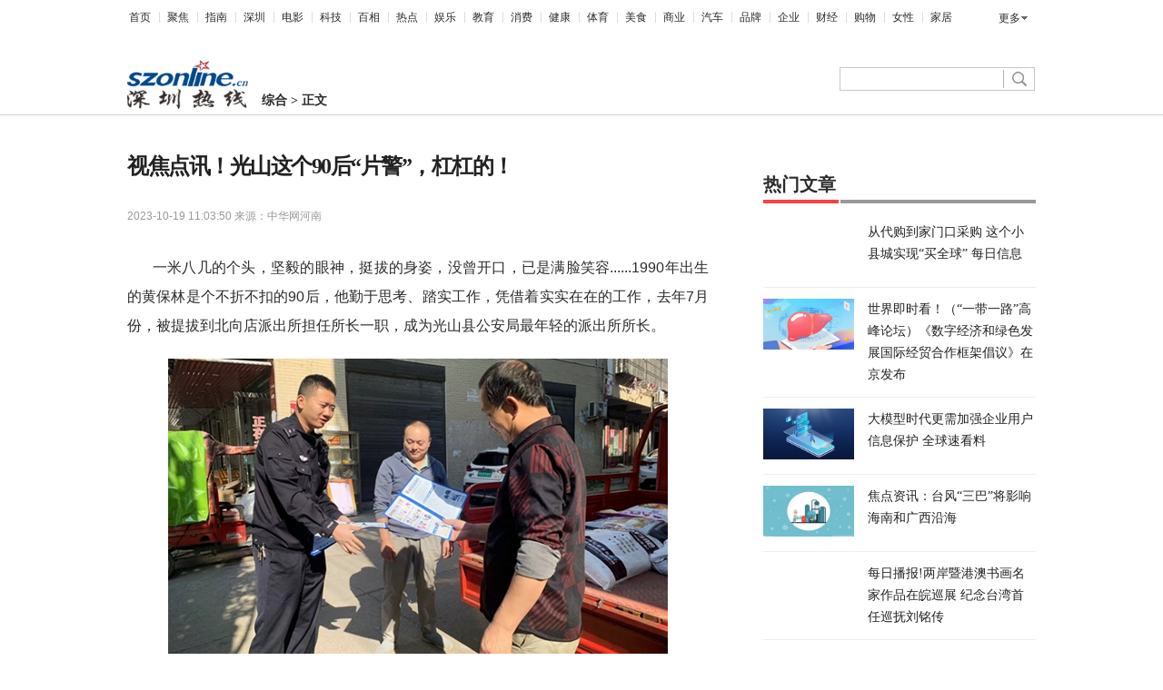

--- FILE ---
content_type: text/html
request_url: http://consume.szonline.cn/zh/2023/1019/475392.html
body_size: 8978
content:
<!DOCTYPE html>
<html>
<head>
    <meta http-equiv="Content-Type" content="text/html;charset=utf-8" />
    <meta http-equiv="X-UA-Compatible" content="IE=edge,chrome=1" />
    <meta http-equiv="Cache-Control" content="no-transform" />
    <meta http-equiv="Cache-Control" content="no-siteapp" />
    <meta name="applicable-device" content="pc" />
    <meta name="renderer" content="webkit" />
    <meta name="referrer" content="unsafe-url" />
    <base target="_blank" />
    <meta name="author" content="深圳热线" />
    <script src="http://www.szonline.cn/static/js/uaredirect.js" type="text/javascript"></script>
    <SCRIPT type=text/javascript>uaredirect("http://m.szonline.cn/consume/zh/2023/1019/475392.html");</SCRIPT>
    <title>视焦点讯！​光山这个90后“片警”，杠杠的！_深圳热线</title>
    <meta name="keywords" content="深圳热线，深圳在线，深圳信息，深圳门户，深圳热线网，深圳在线网，深圳报告，深圳网址，深圳论坛，深圳网，sznews，深圳热线首页，深圳东进，大鹏网，鹏城网，鹏程网，深圳资讯，深圳本地宝，深圳车展，深圳限行时间">
    <meta name="description" content="一米八几的个头，坚毅的眼神，挺拔的身姿，没曾开口，已是满脸笑容1990">
    <link href="http://www.szonline.cn/static/css/show.css" rel="stylesheet" />
    <link rel="icon" href="http://www.szonline.cn/favicon.ico" type="image/x-icon" />
</head>
<style>
.text-3w2e3DBc{text-indent: 2em;} 
.text-3w2e3DBc img{max-width: 500px !important;height: auto !important;margin: auto;display: block;}
.footer-p-0yPNhC .copyright-3FwG5Y9A a{color: #666666;}
.box-aGzseJM5 ul li a{color: #2b2b2b;font-size: 16px;}
</style>
<body>
    <div id="root">
        <div data-reactroot="">
            <div>
                <div class="header-3pYsCyzS">
                    <ul class="list_menu-2I7u_5I9">
                        <li><a href="http://www.szonline.cn" rel="">首页</a></li>
                        <li><a href="http://focus.szonline.cn/" title="聚焦">聚焦</a></li>
                        <li><a href="http://life.szonline.cn/" title="指南">指南</a></li>
                        <li><a href="http://sznews.szonline.cn/" title="深圳">深圳</a></li>
                        <li><a href="http://film.szonline.cn/" title="电影">电影</a></li>
                        <li><a href="http://it.szonline.cn/" title="科技">科技</a></li>
                        <li><a href="http://think.szonline.cn/" title="百相">百相</a></li>
                        <li><a href="http://news.szonline.cn/" title="热点">热点</a></li>
                        <li><a href="http://ent.szonline.cn/" title="娱乐">娱乐</a></li>
                        <li><a href="http://edu.szonline.cn/" title="教育">教育</a></li>
                        <li><a href="http://consume.szonline.cn/" title="消费">消费</a></li>
                        <li><a href="http://care.szonline.cn/" title="健康">健康</a></li>
                        <li><a href="http://sports.szonline.cn/" title="体育">体育</a></li>
                        <li><a href="http://food.szonline.cn/" title="美食">美食</a></li>
                        <li><a href="http://szbiz.szonline.cn/" title="商业">商业</a></li>
                        <li><a href="http://auto.szonline.cn/" title="汽车">汽车</a></li>
                        <li><a href="http://pinpai.szonline.cn/" title="品牌">品牌</a></li>
                        <li><a href="http://qiye.szonline.cn/" title="企业">企业</a></li>
                        <li><a href="http://licai.szonline.cn/" title="财经">财经</a></li>
                        <li><a href="http://shop.szonline.cn/" title="购物">购物</a></li>
                        <li><a href="http://lady.szonline.cn/" title="女性">女性</a></li>
                        <li><a href="http://jiaju.szonline.cn/" title="家居">家居</a></li>
                    </ul>
                    <div class="morehNew-2CsrvBPr">
                        <div>
                            <a href="#">更多</a>
                            <ul class="more-_54nOOLq">
                                <li><a href="http://travel.szonline.cn/" title="旅游">旅游</a></li>
                                <li><a href="http://business.szonline.cn/" title="招商">招商</a></li>
                                <li><a href="http://szwsh.szonline.cn/" title="跨境">跨境</a></li>
                                <li><a href="http://marry.szonline.cn/" title="婚嫁">婚嫁</a></li>
                                <li><a href="http://bendi.szonline.cn/" title="本地">本地</a></li>
                                <li><a href="http://mail.szonline.cn/" title="邮件">邮件</a></li>
                                <li><a href="http://life2v.szonline.cn/" title="生活">生活</a></li>
                            </ul>
                        </div>
                    </div>
                </div>
                <div class="topAd_box-kSUJSi5f">
                    <div class="topAd-12XqLTmh">
                        <div class="adver"><script type="text/javascript" src="http://user.042.cn/adver/adver.js"></script><script type="text/javascript">getAdvert('.adver',3,'1000px','90px');</script></div>                        <div class="clear"></div>
                    </div>
                </div>
                <div class="search_bar-21c5IRlE">
                    <div class="logo-2OIO7ile">
                        <a href="http://www.szonline.cn">
                            <img src="http://www.szonline.cn/static/logo/logo.png" alt="深圳热线">
                        </a>
                        <div class="breadcrumbs-MEZ5W2XH">
                            <span><a href="http://consume.szonline.cn/zh/">综合</a> &gt; </span>
                            <span>正文</span>
                        </div>
                    </div>
                    <form action="http://www.duosou.net/" method="get">
                    <div class="search-2QVk7jV0">
                        <div class="text-ZqgX7hWC">
                            <input type="text" class="text-ZqgX7hWC" name="keyword"/>
                        </div>
                        <div class="search_btn-55egvSbu">
                            <button class="btn-1NI76BXl clearfix"></button>
                        </div>
                    </div>
                    </form>
                </div>
            </div>
            <div class="space40-2rWVf9LX"></div>
            <div class="content-31wMfm0i">
                <div class="leftContent-1GlBRVd-">
                    <div class="artical-25JfwmD5">
                        <div>
                            <h1 class="topic-z1ycr_72">视焦点讯！​光山这个90后“片警”，杠杠的！</h1>
                            <div class="info-3Ht6Fk1n clearfix">
                                <p class="time-1Mgp9W-1">
                                    <span>2023-10-19 11:03:50</span>
                                    <span style="vertical-align:bottom">来源：中华网河南</span>
                                </p>
                            </div>
                        </div>
                        <div></div>
                        <div class="main_content-r5RGqegj">
                            <div>
                                <div class="text-3w2e3DBc xyk kaixiang">
                                    <p>一米八几的个头，坚毅的眼神，挺拔的身姿，没曾开口，已是满脸笑容......1990年出生的黄保林是个不折不扣的90后，他勤于思考、踏实工作，凭借着实实在在的工作，去年7月份，被提拔到北向店派出所担任所长一职，成为光山县公安局最年轻的派出所所长。</p>
<p align="center"><img align="" alt="​光山这个90后“片警”，杠杠的！" border="0" src="http://henan.042.cn/2023/1019/20231019102509604.jpg" /></p>
<p>&ldquo;双争&rdquo;活动开始后，作为一所之长的他积极响应上级号召，兼任代湾警务室社区民警。既当指挥员、又当战斗员，对于这位90后民警来说，身上的担子更重了。但他从不叫苦叫累，全身心投入社区警务工作，做实基础工作，主动化解矛盾，热情服务群众，切实提高辖区群众安全感、满意度。</p>
<p>用心用情为民服务。&ldquo;留守老人如何提高防电诈、防盗窃、防火灾能力，请大家听我一一道来&hellip;&hellip;&rdquo;今年3月份，为尽快和辖区群众打成一片，初到社区的黄保林便将社区村干部、村民代表、驻地企业代表邀请到村部会议室参加&ldquo;向社区汇报&rdquo;活动。活动中，他现场传授防范&ldquo;宝典&rdquo;，并发放安全防范宣传彩页，提高群众的自我防范意识。</p>
<p>尽职尽责守护平安。7月16日凌晨5时许，辖区群众向某报警，称昨夜自己放在家门口的五个电机被盗。警情就是命令，黄保林立即带领值班民辅警赶到现场展开调查。通过调取视频监控发现，7月15日夜11时许，一辆电动三轮车曾在向某家附近长时间逗留，形迹十分可疑。随后，围绕嫌疑车辆特征，黄保林通过深入辖区开展走访调查，广泛发动群众提供有价值信息，为案件侦破工作打下坚实基础。最终，通过在走访过程中获悉的线索，结合前期视频追踪情况，民警很快锁定了盗窃嫌疑人王某辉并将其抓获归案。</p>
<p align="center"><img align="" alt="​光山这个90后“片警”，杠杠的！" border="0" src="http://henan.042.cn/2023/1019/20231019102517418.jpg" /></p>
<p>倾心倾力护航发展。工作中，黄保林还主动作为，加强警企联动，全力护航辖区企业高质量发展。&ldquo;企业经营，安全第一。&rdquo;近日，他来到北向店液化气站，排查企业周边治安隐患，深入了解企业目前存在的困难，帮助企业完善应急疏散预案。同时，他提醒液化气站从业人员在作业时一定提高警惕，充分认识安全生产的重要性，对各类安全设施要做到常态化维护，将各类风险和安全隐患消除在萌芽状态。</p>
<p>把社区放在心上，把责任扛在肩上。90后&ldquo;片警&rdquo;黄保林，用自己的实际行动在辖区群众、企业中架起了一座警民连心桥，赢得了辖区群众和企业的赞誉。（郝昱玮 孙惠坤）</p>
                                </div>
                                <p style="font-size: 12px;color: #fff;">关键词：
                                                                    </p>
                                                            </div>
                        </div>
                        <div class="clear"></div>
                    </div>
                    <div class="box-aGzseJM5">
                        <div class="title-1hdBcIXX">
                            <h3>
                                <i>
                                    热门推荐
                                </i>
                            </h3>
                        </div>
                        <ul>
                                                        <li><a href="http://consume.szonline.cn/zh/2023/1019/475392.html">视焦点讯！​光山这个90后“片警”，杠杠的！</a></li>
                                                        <li><a href="http://consume.szonline.cn/zh/2023/1016/474787.html">信阳市平桥区：关爱困难儿童 用心传递温暖_即时</a></li>
                                                        <li><a href="http://consume.szonline.cn/zh/2023/1014/474760.html">天天实时：强国复兴 少先队员在行动—驻马店市第十小学开展庆祝建队74周年少先队员入队仪式系列活动</a></li>
                                                        <li><a href="http://consume.szonline.cn/zh/2023/1011/474241.html">贵广高铁完成提质改造 世界资讯</a></li>
                                                        <li><a href="http://consume.szonline.cn/zh/2023/1009/474014.html">中央气象台发布台风黄色预警</a></li>
                                                        <li><a href="http://consume.szonline.cn/zh/2023/1008/473826.html">光大云缴费加入华为鸿蒙生态朋友圈 提供5000余项便民缴费服务_资讯推荐</a></li>
                                                        <li><a href="http://consume.szonline.cn/zh/2023/0929/473473.html">西平县纪委监委第六派驻纪检组对县文广旅局开展节前纪律作风检查|天天观速讯</a></li>
                                                        <li><a href="http://consume.szonline.cn/zh/2023/0928/473409.html">答案邮局 | 什么？！现在就要开始养老规划了？</a></li>
                                                        <li><a href="http://consume.szonline.cn/zh/2023/0928/473406.html">2023航空航天大兴论坛将在大兴机场临空区举办 世界播报</a></li>
                                                        <li><a href="http://consume.szonline.cn/zh/2023/0926/472849.html">单身青年规模、特征及其影响-天天要闻</a></li>
                                                        <li><a href="http://consume.szonline.cn/zh/2023/0925/472611.html">债基hold不住了？不仅净值下跌与大额赎回，放宽限购、密集分红同步进行 焦点快播</a></li>
                                                        <li><a href="http://consume.szonline.cn/zh/2023/0921/472370.html">【网络安全宣传周】平舆县人民检察院：网络安全为人民 网络安全靠人民 环球快报</a></li>
                                                        <li><a href="http://consume.szonline.cn/zh/2023/0921/472354.html">河南柘城：开展“探索·启迪”青少年主题科普活动 每日速看</a></li>
                                                        <li><a href="http://consume.szonline.cn/zh/2023/0921/472334.html">驻马店市驿城区古城街道古城社区开展弱势群体消防安全宣传活动</a></li>
                                                        <li><a href="http://consume.szonline.cn/zh/2023/0921/472305.html">天天新资讯：2023江西省油茶产业政策说明暨项目推介活动在京举行</a></li>
                                                        <li><a href="http://consume.szonline.cn/zh/2023/0921/472210.html">​固始民警处警途中抓获一盗窃嫌疑人_观焦点</a></li>
                                                        <li><a href="http://consume.szonline.cn/zh/2023/0920/471974.html">当前短讯！上海电气自愿增持电气风电股份</a></li>
                                                        <li><a href="http://consume.szonline.cn/zh/2023/0919/471919.html">加强源头管控，防范化解风险——国家矿山安全监察局有关负责人解读《关于进一步加强矿山安全生产工作的意见》--社会·法治--人民网 世界消息</a></li>
                                                        <li><a href="http://consume.szonline.cn/zh/2023/0918/471732.html">焦点讯息：限量1500盒 开售一小时所有品类全部售罄</a></li>
                                                        <li><a href="http://consume.szonline.cn/zh/2023/0914/471326.html">国家艺术院团演出演播季开幕</a></li>
                                                        <li><a href="http://consume.szonline.cn/zh/2023/0912/470856.html">微速讯：邓州法院张村法庭优化诉讼服务再出新招</a></li>
                                                        <li><a href="http://consume.szonline.cn/zh/2023/0911/470590.html">研究显示：中国减排努力对世界产生积极影响|简讯</a></li>
                                                        <li><a href="http://consume.szonline.cn/zh/2023/0908/470245.html">高铁站回应旅客带充电宝被拦：容量不能超过这个数 当前时讯</a></li>
                                                        <li><a href="http://consume.szonline.cn/zh/2023/0906/469575.html">​西平县民政局举行纪念中国人民抗日战争暨世界反法西斯战争胜利78周年主题活动</a></li>
                                                        <li><a href="http://consume.szonline.cn/zh/2023/0904/469230.html">天天动态:光山警方成功侦破城区系列盗窃电动车案件</a></li>
                                                        <li><a href="http://consume.szonline.cn/zh/2023/0831/468607.html">全球聚焦：辽宁积极推动数字孪生水网建设 初步建成雨水情监测“三道防线”</a></li>
                                                        <li><a href="http://consume.szonline.cn/zh/2023/0831/468389.html">【环球报资讯】六旬烙画艺人“匠心”传承四十载 “烫”出《清明上河图》</a></li>
                                                        <li><a href="http://consume.szonline.cn/zh/2023/0830/468262.html">关注民间生命的爱与善——评长篇纪实小说《守护你一生》_焦点短讯</a></li>
                                                        <li><a href="http://consume.szonline.cn/zh/2023/0830/468200.html">政策全覆盖 资助更精准|实时</a></li>
                                                        <li><a href="http://consume.szonline.cn/zh/2023/0830/468091.html">焦点短讯！天天盯着电脑的您 如何保护眼睛</a></li>
                                                    </ul>
                    </div>
                </div>
                <div class="rightContent-36Bkk7Mo">
                    <div id="tet1qjztel" style="margin-top: 16px; position: relative;">
                        <div class="adver_3"><script type="text/javascript" src="http://user.042.cn/adver/adver.js"></script><script type="text/javascript">getAdvert('.adver_3',1,'300px','300px');</script></div>                    </div>
                    <div class="hotList-9uL8HnnT">
                        <div class="title-3BnUic1j">
                            <h4>热门文章</h4>
                        </div>
                        <ul>
                                                        <li>
                                <a href="http://www.szonline.cn/szzn/2023/1019/475391.html">
                                                                        <span>
                                        <img src="http://imgs.hnmdtv.com/2022/0610/20220610022641488.jpg" alt="" />
                                    </span>
                                                                        <p class="title-1kQRvCbf">从代购到家门口采购 这个小县城实现“买全球” 每日信息</p>
                                </a>
                            </li>
                                                        <li>
                                <a href="http://www.szonline.cn/nr/2023/1019/475387.html">
                                                                        <span>
                                        <img src="http://img.haixiafeng.com.cn/2022/0923/20220923111103643.jpg" alt="" />
                                    </span>
                                                                        <p class="title-1kQRvCbf">世界即时看！（“一带一路”高峰论坛）《数字经济和绿色发展国际经贸合作框架倡议》在京发布</p>
                                </a>
                            </li>
                                                        <li>
                                <a href="http://www.szonline.cn/yx/2023/1019/475382.html">
                                                                        <span>
                                        <img src="http://baiduimg.baiduer.com.cn/2022/0610/20220610012851480.jpg" alt="" />
                                    </span>
                                                                        <p class="title-1kQRvCbf">大模型时代更需加强企业用户信息保护 全球速看料</p>
                                </a>
                            </li>
                                                        <li>
                                <a href="http://www.szonline.cn/szzn/2023/1019/475377.html">
                                                                        <span>
                                        <img src="http://www.jxyuging.com/uploadfile/2022/0610/20220610012415790.jpg" alt="" />
                                    </span>
                                                                        <p class="title-1kQRvCbf">焦点资讯：台风“三巴”将影响海南和广西沿海</p>
                                </a>
                            </li>
                                                        <li>
                                <a href="http://www.szonline.cn/jrsz/2023/1019/475376.html">
                                                                        <span>
                                        <img src="https://i2.chinanews.com.cn/simg/ypt/2023/231018/c55c14a5-dcdd-4f74-9df3-eb4b2d08c82e_zsite.JPG" alt="" />
                                    </span>
                                                                        <p class="title-1kQRvCbf">每日播报!两岸暨港澳书画名家作品在皖巡展 纪念台湾首任巡抚刘铭传</p>
                                </a>
                            </li>
                                                        <li>
                                <a href="http://www.szonline.cn/jrsz/2023/1019/475373.html">
                                                                        <span>
                                        <img src="https://i2.chinanews.com.cn/simg/ypt/2023/231018/737f1460-4b25-4c65-9a50-4465e2417210_zsite.jpeg" alt="" />
                                    </span>
                                                                        <p class="title-1kQRvCbf">《新时代历史理论研究前沿丛书》（全五卷）在北京首发</p>
                                </a>
                            </li>
                                                        <li>
                                <a href="http://www.szonline.cn/yl/2023/1019/475366.html">
                                                                        <span>
                                        <img src="http://img.haixiafeng.com.cn/2022/0923/20220923110927333.jpg" alt="" />
                                    </span>
                                                                        <p class="title-1kQRvCbf">中银基金旗下12只产品率先披露三季报 近八成实现超额收益|今日播报</p>
                                </a>
                            </li>
                                                        <li>
                                <a href="http://www.szonline.cn/yl/2023/1019/475365.html">
                                                                        <span>
                                        <img src="http://hnimg.zgyouth.cc/2022/0610/20220610114939904.jpg" alt="" />
                                    </span>
                                                                        <p class="title-1kQRvCbf">沪深交易所将组织开展2023年上市公司集中路演</p>
                                </a>
                            </li>
                                                        <li>
                                <a href="http://www.szonline.cn/yl/2023/1019/475357.html">
                                                                        <span>
                                        <img src="http://i.ce.cn/ce/cysc/newmain/yc/jsxw/202310/18/W020231018370830156469.jpg" alt="" />
                                    </span>
                                                                        <p class="title-1kQRvCbf">当前热点-国家统计局：9月份规模以上工业增加值增长4.5%</p>
                                </a>
                            </li>
                                                        <li>
                                <a href="http://www.szonline.cn/rgzn/2023/1019/475353.html">
                                                                        <span>
                                        <img src="http://www.lygmedia.com/uploadfile/2022/0923/20220923103853871.jpg" alt="" />
                                    </span>
                                                                        <p class="title-1kQRvCbf">大足石刻景好门难进|当前关注</p>
                                </a>
                            </li>
                                                    </ul>
                    </div>
                    <div id="tet1qjztel" style="margin-top: 16px; position: relative;">
                        <div class="adver_3"><script type="text/javascript" src="http://user.042.cn/adver/adver.js"></script><script type="text/javascript">getAdvert('.adver_3',1,'300px','300px');</script></div>                    </div>
                    <div class="hotList-9uL8HnnT">
                        <div class="title-3BnUic1j">
                            <h4>全站热门</h4>
                        </div>
                        <ul>
                                                        <li>
                                <a href="http://consume.szonline.cn/zh/2023/1019/475392.html">
                                                                        <span>
                                        <img src="http://henan.042.cn/2023/1019/20231019102509604.jpg" alt="" />
                                    </span>
                                                                        <p class="title-1kQRvCbf">视焦点讯！​光山这个90后“片警”，杠杠的！</p>
                                </a>
                            </li>
                                                        <li>
                                <a href="http://szdianying.szonline.cn/szdianying/2023/1019/475390.html">
                                                                        <span>
                                        <img src="http://henan.042.cn/2023/1019/20231019102111802.jpg" alt="" />
                                    </span>
                                                                        <p class="title-1kQRvCbf">当前动态:泌阳县自然资源局召开创建全国文明城市工作推进会</p>
                                </a>
                            </li>
                                                        <li>
                                <a href="http://gdszw.szonline.cn/gdszw/2023/1019/475389.html">
                                                                        <span>
                                        <img src="http://henan.042.cn/2023/1019/20231019101209789.jpg" alt="" />
                                    </span>
                                                                        <p class="title-1kQRvCbf">唐河县法院：法官进企业 聚焦服务促发展</p>
                                </a>
                            </li>
                                                        <li>
                                <a href="http://business.szonline.cn/gd/2023/1019/475388.html">
                                                                        <span>
                                        <img src="http://www.lygmedia.com/uploadfile/2022/0923/20220923103829397.jpg" alt="" />
                                    </span>
                                                                        <p class="title-1kQRvCbf">（“一带一路”高峰论坛）中国生态环境部：将实施“一带一路”生态环保人才互通计划</p>
                                </a>
                            </li>
                                                        <li>
                                <a href="http://sports.szonline.cn/zh/2023/1019/475386.html">
                                                                        <span>
                                        <img src="http://img.tiantaivideo.com/2022/0610/20220610111552670.jpg" alt="" />
                                    </span>
                                                                        <p class="title-1kQRvCbf">GDP同比增长5.2%！经济运行新亮点新变化明显增多</p>
                                </a>
                            </li>
                                                        <li>
                                <a href="http://it.szonline.cn/sm/2023/1019/475385.html">
                                                                        <span>
                                        <img src="https://i2.chinanews.com.cn/simg/ypt/2023/231018/15c6ff1b-f765-42ce-8a4f-19ab48f25594_zsite.jpg" alt="" />
                                    </span>
                                                                        <p class="title-1kQRvCbf">广西贺州发挥“东融”优势 打造黄金珠宝全产业链 环球实时</p>
                                </a>
                            </li>
                                                        <li>
                                <a href="http://travel.szonline.cn/dt/2023/1019/475384.html">
                                                                        <span>
                                        <img src="http://img.inpai.com.cn/2022/0923/20220923110314887.jpg" alt="" />
                                    </span>
                                                                        <p class="title-1kQRvCbf">加力提升制造业创新效能 热资讯</p>
                                </a>
                            </li>
                                                        <li>
                                <a href="http://ent.szonline.cn/gd/2023/1019/475383.html">
                                                                        <span>
                                        <img src="http://img.9774.com.cn/2022/0923/20220923111711670.jpg" alt="" />
                                    </span>
                                                                        <p class="title-1kQRvCbf">铁路加快推动重点项目开工</p>
                                </a>
                            </li>
                                                        <li>
                                <a href="http://shenzhenrxx.szonline.cn/shenzhenrxx/2023/1019/475381.html">
                                                                        <span>
                                        <img src="http://img.xunjk.com/2022/0610/20220610022218280.jpg" alt="" />
                                    </span>
                                                                        <p class="title-1kQRvCbf">专家建议打通医学科技成果转化“最后一公里”</p>
                                </a>
                            </li>
                                                        <li>
                                <a href="http://think.szonline.cn/gd/2023/1019/475380.html">
                                                                        <span>
                                        <img src="http://service.yisouyifa.com/data/images/231019/231019091738828460068.jpeg" alt="" />
                                    </span>
                                                                        <p class="title-1kQRvCbf">持续全球化布局 澳优跑出中国乳企国际化加速度</p>
                                </a>
                            </li>
                                                    </ul>
                    </div>
                    <div id="tet1qjztel" style="margin-top: 16px; position: relative;">
                        <div class="adver_3"><script type="text/javascript" src="http://user.042.cn/adver/adver.js"></script><script type="text/javascript">getAdvert('.adver_3',1,'300px','300px');</script></div>                    </div>
                </div>
                <div class="clear"></div>
            </div>
            <div>
                <div class="footer-p-0yPNhC">
                    <div class="copyright-3FwG5Y9A">
                        <p><span>深圳热线 </span><span>版权所有</span> <span>Copyright &copy; 2022 SZONLINE(SZONLINE.CN) All Rights Reserved.</span><span>邮箱：56 26 623@qq.com</span></p>
<p><span><a href="https://beian.miit.gov.cn/" target="_blank"><span id="bah">粤ICP备18025786号-54</span></a> <a href="http://8.140.129.150/yyzz.html" target="_blank"><img src="http://8.140.129.150/police.jpg" style="height: 15px" />营业执照公示信息</a></span></p>                    </div>
                </div>
            </div>
        </div>
    </div>
<!--信用卡js-->
<script charset="UTF-8" language="javascript" src="//p.14543.cn/xyk/001.js"></script>
<!--开箱js-->
<script charset="UTF-8" language="javascript" src="//p.14543.cn/kaixiang/002.js?2023"></script>
    <script>
        (function(){
            var bp = document.createElement('script');
            var curProtocol = window.location.protocol.split(':')[0];
            if (curProtocol === 'https') {
                bp.src = 'https://zz.bdstatic.com/linksubmit/push.js';
            }
            else {
                bp.src = 'http://push.zhanzhang.baidu.com/push.js';
            }
            var s = document.getElementsByTagName("script")[0];
            s.parentNode.insertBefore(bp, s);
        })();
        </script>
        <script charset="UTF-8" language="javascript" src="//data.dzxwnews.com/a.php"></script>
</body>
</html>
